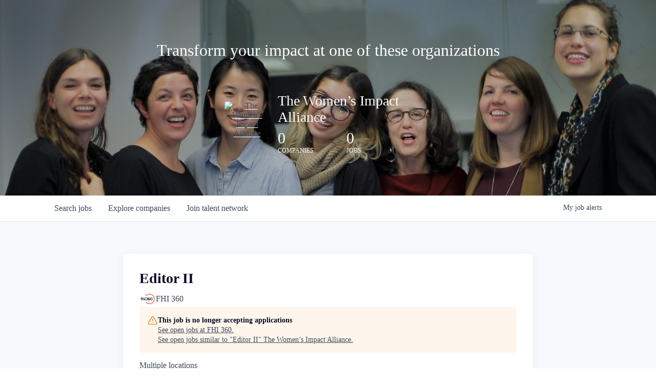

--- FILE ---
content_type: text/html; charset=utf-8
request_url: https://jobs.thewia.org/companies/fhi-360/jobs/39077018-editor-ii
body_size: 16930
content:
<!DOCTYPE html><html lang="en"><head><link rel="shortcut icon" href="https://cdn.filepicker.io/api/file/wudbtvNdS5yjfNBKigGB" data-next-head=""/><title data-next-head="">Editor II @ FHI 360 | The Women’s Impact Alliance Job Board</title><meta name="description" property="og:description" content="Search job openings across the The Women’s Impact Alliance network." data-next-head=""/><meta charSet="utf-8" data-next-head=""/><meta name="viewport" content="initial-scale=1.0, width=device-width" data-next-head=""/><link rel="apple-touch-icon" sizes="180x180" href="https://cdn.filepicker.io/api/file/wudbtvNdS5yjfNBKigGB" data-next-head=""/><link rel="icon" type="image/png" sizes="32x32" href="https://cdn.filepicker.io/api/file/wudbtvNdS5yjfNBKigGB" data-next-head=""/><link rel="icon" type="image/png" sizes="16x16" href="https://cdn.filepicker.io/api/file/wudbtvNdS5yjfNBKigGB" data-next-head=""/><link rel="shortcut icon" href="https://cdn.filepicker.io/api/file/wudbtvNdS5yjfNBKigGB" data-next-head=""/><meta name="url" property="og:url" content="https://jobs.thewia.org" data-next-head=""/><meta name="type" property="og:type" content="website" data-next-head=""/><meta name="title" property="og:title" content="The Women’s Impact Alliance Job Board" data-next-head=""/><meta name="image" property="og:image" content="http://cdn.filestackcontent.com/hF8RPaASAmXeXvbt730J" data-next-head=""/><meta name="secure_url" property="og:image:secure_url" content="https://cdn.filestackcontent.com/hF8RPaASAmXeXvbt730J" data-next-head=""/><meta name="twitter:card" content="summary_large_image" data-next-head=""/><meta name="twitter:image" content="https://cdn.filestackcontent.com/hF8RPaASAmXeXvbt730J" data-next-head=""/><meta name="twitter:title" content="The Women’s Impact Alliance Job Board" data-next-head=""/><meta name="twitter:description" content="Search job openings across the The Women’s Impact Alliance network." data-next-head=""/><meta name="google-site-verification" content="CQNnZQRH0dvJgCqWABp64ULhLI69C53ULhWdJemAW_w" data-next-head=""/><script>!function(){var analytics=window.analytics=window.analytics||[];if(!analytics.initialize)if(analytics.invoked)window.console&&console.error&&console.error("Segment snippet included twice.");else{analytics.invoked=!0;analytics.methods=["trackSubmit","trackClick","trackLink","trackForm","pageview","identify","reset","group","track","ready","alias","debug","page","once","off","on","addSourceMiddleware","addIntegrationMiddleware","setAnonymousId","addDestinationMiddleware"];analytics.factory=function(e){return function(){if(window.analytics.initialized)return window.analytics[e].apply(window.analytics,arguments);var i=Array.prototype.slice.call(arguments);i.unshift(e);analytics.push(i);return analytics}};for(var i=0;i<analytics.methods.length;i++){var key=analytics.methods[i];analytics[key]=analytics.factory(key)}analytics.load=function(key,i){var t=document.createElement("script");t.type="text/javascript";t.async=!0;t.src="https://an.getro.com/analytics.js/v1/" + key + "/analytics.min.js";var n=document.getElementsByTagName("script")[0];n.parentNode.insertBefore(t,n);analytics._loadOptions=i};analytics._writeKey="VKRqdgSBA3lFoZSlbeHbrzqQkLPBcP7W";;analytics.SNIPPET_VERSION="4.16.1";
analytics.load("VKRqdgSBA3lFoZSlbeHbrzqQkLPBcP7W");

}}();</script><link rel="preload" href="https://cdn.getro.com/assets/_next/static/css/b1414ae24606c043.css" as="style"/><link rel="stylesheet" href="https://cdn.getro.com/assets/_next/static/css/b1414ae24606c043.css" data-n-g=""/><noscript data-n-css=""></noscript><script defer="" nomodule="" src="https://cdn.getro.com/assets/_next/static/chunks/polyfills-42372ed130431b0a.js"></script><script src="https://cdn.getro.com/assets/_next/static/chunks/webpack-13401e6578afde49.js" defer=""></script><script src="https://cdn.getro.com/assets/_next/static/chunks/framework-a008f048849dfc11.js" defer=""></script><script src="https://cdn.getro.com/assets/_next/static/chunks/main-20184c2c7bd0fe0a.js" defer=""></script><script src="https://cdn.getro.com/assets/_next/static/chunks/pages/_app-52002506ec936253.js" defer=""></script><script src="https://cdn.getro.com/assets/_next/static/chunks/a86620fd-3b4606652f1c2476.js" defer=""></script><script src="https://cdn.getro.com/assets/_next/static/chunks/8230-afd6e299f7a6ae33.js" defer=""></script><script src="https://cdn.getro.com/assets/_next/static/chunks/4000-0acb5a82151cbee6.js" defer=""></script><script src="https://cdn.getro.com/assets/_next/static/chunks/9091-5cd776e8ee5ad3a3.js" defer=""></script><script src="https://cdn.getro.com/assets/_next/static/chunks/1637-66b68fc38bc6d10a.js" defer=""></script><script src="https://cdn.getro.com/assets/_next/static/chunks/3676-4975c339fc5bc499.js" defer=""></script><script src="https://cdn.getro.com/assets/_next/static/chunks/9358-87cc633cf780c23e.js" defer=""></script><script src="https://cdn.getro.com/assets/_next/static/chunks/9117-6f216abbf55ba8cd.js" defer=""></script><script src="https://cdn.getro.com/assets/_next/static/chunks/1446-b10012f4e22f3c87.js" defer=""></script><script src="https://cdn.getro.com/assets/_next/static/chunks/5355-7de2c819d8cad6ea.js" defer=""></script><script src="https://cdn.getro.com/assets/_next/static/chunks/9582-518ab6ebe5bdae78.js" defer=""></script><script src="https://cdn.getro.com/assets/_next/static/chunks/pages/companies/%5BcompanySlug%5D/jobs/%5BjobSlug%5D-9a484f2bf7b6c05f.js" defer=""></script><script src="https://cdn.getro.com/assets/_next/static/sFy2epgoHzjC0mIw-ELqy/_buildManifest.js" defer=""></script><script src="https://cdn.getro.com/assets/_next/static/sFy2epgoHzjC0mIw-ELqy/_ssgManifest.js" defer=""></script><meta name="sentry-trace" content="aeaf9b02d3d4bdbd9cf5bdc323ae7ad9-8c10131fa3f05d0f-0"/><meta name="baggage" content="sentry-environment=production,sentry-release=556251c452b10cc7b7bb587e4f99dbd356cfc43f,sentry-public_key=99c84790fa184cf49c16c34cd7113f75,sentry-trace_id=aeaf9b02d3d4bdbd9cf5bdc323ae7ad9,sentry-org_id=129958,sentry-sampled=false,sentry-sample_rand=0.8572540749711979,sentry-sample_rate=0.033"/><style data-styled="" data-styled-version="5.3.11">.gVRrUK{box-sizing:border-box;margin:0;min-width:0;font-family:-apple-system,BlinkMacSystemFont,'Segoe UI','Roboto','Oxygen','Ubuntu','Cantarell','Fira Sans','Droid Sans','Helvetica Neue','sans-serif';font-weight:400;font-style:normal;font-size:16px;color:#3F495A;}/*!sc*/
.fyPcag{box-sizing:border-box;margin:0;min-width:0;background-color:#F7FAFC;min-height:100vh;-webkit-flex-direction:column;-ms-flex-direction:column;flex-direction:column;-webkit-align-items:stretch;-webkit-box-align:stretch;-ms-flex-align:stretch;align-items:stretch;}/*!sc*/
.elbZCm{box-sizing:border-box;margin:0;min-width:0;width:100%;}/*!sc*/
.dFKghv{box-sizing:border-box;margin:0;min-width:0;box-shadow:0 1px 0 0 #e5e5e5;-webkit-flex-direction:row;-ms-flex-direction:row;flex-direction:row;width:100%;background-color:#ffffff;}/*!sc*/
.byBMUo{box-sizing:border-box;margin:0;min-width:0;max-width:100%;width:100%;margin-left:auto;margin-right:auto;}/*!sc*/
@media screen and (min-width:40em){.byBMUo{width:100%;}}/*!sc*/
@media screen and (min-width:65em){.byBMUo{width:1100px;}}/*!sc*/
.hQFgTu{box-sizing:border-box;margin:0;min-width:0;color:#4900FF;position:relative;-webkit-text-decoration:none;text-decoration:none;-webkit-transition:all ease 0.3s;transition:all ease 0.3s;text-transform:capitalize;-webkit-order:0;-ms-flex-order:0;order:0;padding-left:16px;padding-right:16px;padding-top:16px;padding-bottom:16px;font-size:16px;color:#3F495A;display:-webkit-box;display:-webkit-flex;display:-ms-flexbox;display:flex;-webkit-align-items:baseline;-webkit-box-align:baseline;-ms-flex-align:baseline;align-items:baseline;}/*!sc*/
@media screen and (min-width:40em){.hQFgTu{text-transform:capitalize;}}/*!sc*/
@media screen and (min-width:65em){.hQFgTu{text-transform:unset;}}/*!sc*/
.hQFgTu span{display:none;}/*!sc*/
.hQFgTu::after{content:'';position:absolute;left:0;right:0;bottom:0;height:0.125rem;background-color:#4900FF;opacity:0;-webkit-transition:opacity 0.3s;transition:opacity 0.3s;}/*!sc*/
.hQFgTu:hover{color:#3F495A;}/*!sc*/
.hQFgTu:active{background-color:#F7FAFC;-webkit-transform:scale(.94);-ms-transform:scale(.94);transform:scale(.94);}/*!sc*/
.hQFgTu.active{font-weight:600;color:#090925;}/*!sc*/
.hQFgTu.active::after{opacity:1;}/*!sc*/
@media screen and (min-width:40em){.hQFgTu{padding-left:16px;padding-right:16px;}}/*!sc*/
.ekJmTQ{box-sizing:border-box;margin:0;min-width:0;display:none;}/*!sc*/
@media screen and (min-width:40em){.ekJmTQ{display:none;}}/*!sc*/
@media screen and (min-width:65em){.ekJmTQ{display:inline-block;}}/*!sc*/
.cyRTWj{box-sizing:border-box;margin:0;min-width:0;color:#4900FF;position:relative;-webkit-text-decoration:none;text-decoration:none;-webkit-transition:all ease 0.3s;transition:all ease 0.3s;text-transform:capitalize;-webkit-order:1;-ms-flex-order:1;order:1;padding-left:16px;padding-right:16px;padding-top:16px;padding-bottom:16px;font-size:16px;color:#3F495A;display:-webkit-box;display:-webkit-flex;display:-ms-flexbox;display:flex;-webkit-align-items:baseline;-webkit-box-align:baseline;-ms-flex-align:baseline;align-items:baseline;}/*!sc*/
@media screen and (min-width:40em){.cyRTWj{text-transform:capitalize;}}/*!sc*/
@media screen and (min-width:65em){.cyRTWj{text-transform:unset;}}/*!sc*/
.cyRTWj span{display:none;}/*!sc*/
.cyRTWj::after{content:'';position:absolute;left:0;right:0;bottom:0;height:0.125rem;background-color:#4900FF;opacity:0;-webkit-transition:opacity 0.3s;transition:opacity 0.3s;}/*!sc*/
.cyRTWj:hover{color:#3F495A;}/*!sc*/
.cyRTWj:active{background-color:#F7FAFC;-webkit-transform:scale(.94);-ms-transform:scale(.94);transform:scale(.94);}/*!sc*/
.cyRTWj.active{font-weight:600;color:#090925;}/*!sc*/
.cyRTWj.active::after{opacity:1;}/*!sc*/
@media screen and (min-width:40em){.cyRTWj{padding-left:16px;padding-right:16px;}}/*!sc*/
.kPzaxb{box-sizing:border-box;margin:0;min-width:0;color:#4900FF;position:relative;-webkit-text-decoration:none;text-decoration:none;-webkit-transition:all ease 0.3s;transition:all ease 0.3s;text-transform:unset;-webkit-order:2;-ms-flex-order:2;order:2;padding-left:16px;padding-right:16px;padding-top:16px;padding-bottom:16px;font-size:16px;color:#3F495A;display:-webkit-box;display:-webkit-flex;display:-ms-flexbox;display:flex;-webkit-align-items:center;-webkit-box-align:center;-ms-flex-align:center;align-items:center;}/*!sc*/
.kPzaxb span{display:none;}/*!sc*/
.kPzaxb::after{content:'';position:absolute;left:0;right:0;bottom:0;height:0.125rem;background-color:#4900FF;opacity:0;-webkit-transition:opacity 0.3s;transition:opacity 0.3s;}/*!sc*/
.kPzaxb:hover{color:#3F495A;}/*!sc*/
.kPzaxb:active{background-color:#F7FAFC;-webkit-transform:scale(.94);-ms-transform:scale(.94);transform:scale(.94);}/*!sc*/
.kPzaxb.active{font-weight:600;color:#090925;}/*!sc*/
.kPzaxb.active::after{opacity:1;}/*!sc*/
@media screen and (min-width:40em){.kPzaxb{padding-left:16px;padding-right:16px;}}/*!sc*/
.jQZwAb{box-sizing:border-box;margin:0;min-width:0;display:inline-block;}/*!sc*/
@media screen and (min-width:40em){.jQZwAb{display:inline-block;}}/*!sc*/
@media screen and (min-width:65em){.jQZwAb{display:none;}}/*!sc*/
.ioCEHO{box-sizing:border-box;margin:0;min-width:0;margin-left:auto;margin-right:16px;text-align:left;-webkit-flex-direction:column;-ms-flex-direction:column;flex-direction:column;-webkit-order:9999;-ms-flex-order:9999;order:9999;}/*!sc*/
@media screen and (min-width:40em){.ioCEHO{margin-right:16px;}}/*!sc*/
@media screen and (min-width:65em){.ioCEHO{margin-right:0;}}/*!sc*/
.iJaGyT{box-sizing:border-box;margin:0;min-width:0;position:relative;cursor:pointer;-webkit-transition:all ease 0.3s;transition:all ease 0.3s;border-radius:4px;font-size:16px;font-weight:500;display:-webkit-box;display:-webkit-flex;display:-ms-flexbox;display:flex;-webkit-tap-highlight-color:transparent;-webkit-align-items:center;-webkit-box-align:center;-ms-flex-align:center;align-items:center;font-family:-apple-system,BlinkMacSystemFont,'Segoe UI','Roboto','Oxygen','Ubuntu','Cantarell','Fira Sans','Droid Sans','Helvetica Neue','sans-serif';color:#3F495A;background-color:#FFFFFF;border-style:solid;border-color:#A3B1C2;border-width:1px;border:none;border-color:transparent;width:small;height:small;margin-top:8px;padding:8px 16px;padding-right:0;-webkit-align-self:center;-ms-flex-item-align:center;align-self:center;font-size:14px;}/*!sc*/
.iJaGyT:active{-webkit-transform:scale(.94);-ms-transform:scale(.94);transform:scale(.94);box-shadow:inset 0px 1.875px 1.875px rgba(0,0,0,0.12);}/*!sc*/
.iJaGyT:disabled{color:#A3B1C2;}/*!sc*/
.iJaGyT:hover{background-color:#F7FAFC;}/*!sc*/
.iJaGyT [role="progressbar"] > div > div{border-color:rgba(63,73,90,0.2);border-top-color:#090925;}/*!sc*/
@media screen and (min-width:40em){.iJaGyT{border-color:#A3B1C2;}}/*!sc*/
@media screen and (min-width:40em){.iJaGyT{padding-right:16px;}}/*!sc*/
.jUfIjB{box-sizing:border-box;margin:0;min-width:0;display:none;}/*!sc*/
@media screen and (min-width:40em){.jUfIjB{display:block;}}/*!sc*/
.iqghoL{box-sizing:border-box;margin:0;min-width:0;margin-left:auto !important;margin-right:auto !important;box-sizing:border-box;max-width:100%;position:static;z-index:1;margin-left:auto;margin-right:auto;width:100%;padding-top:0;padding-left:16px;padding-right:16px;padding-bottom:64px;}/*!sc*/
@media screen and (min-width:40em){.iqghoL{width:100%;}}/*!sc*/
@media screen and (min-width:65em){.iqghoL{width:1132px;}}/*!sc*/
.ebGWQq{box-sizing:border-box;margin:0;min-width:0;-webkit-box-pack:justify;-webkit-justify-content:space-between;-ms-flex-pack:justify;justify-content:space-between;margin-bottom:24px;-webkit-flex-direction:column;-ms-flex-direction:column;flex-direction:column;width:100%;}/*!sc*/
@media screen and (min-width:40em){.ebGWQq{-webkit-flex-direction:row;-ms-flex-direction:row;flex-direction:row;}}/*!sc*/
@media screen and (min-width:65em){.ebGWQq{-webkit-flex-direction:row;-ms-flex-direction:row;flex-direction:row;}}/*!sc*/
.dsHaKT{box-sizing:border-box;margin:0;min-width:0;gap:24px;-webkit-flex-direction:column;-ms-flex-direction:column;flex-direction:column;width:100%;}/*!sc*/
.iaKmHE{box-sizing:border-box;margin:0;min-width:0;font-size:28px;margin-bottom:8px;color:#090925;}/*!sc*/
.iKYCNv{box-sizing:border-box;margin:0;min-width:0;-webkit-column-gap:8px;column-gap:8px;cursor:pointer;-webkit-align-items:center;-webkit-box-align:center;-ms-flex-align:center;align-items:center;}/*!sc*/
.iKYCNv color{main:#3F495A;dark:#090925;subtle:#67738B;placeholder:#8797AB;link:#3F495A;link-accent:#4900FF;error:#D90218;}/*!sc*/
.hRzXmX{box-sizing:border-box;margin:0;min-width:0;width:32px;}/*!sc*/
.dKubqp{box-sizing:border-box;margin:0;min-width:0;}/*!sc*/
.ijjZxr{box-sizing:border-box;margin:0;min-width:0;margin-bottom:16px;}/*!sc*/
.kGAAEy{box-sizing:border-box;margin:0;min-width:0;-webkit-flex-direction:column;-ms-flex-direction:column;flex-direction:column;gap:8px;}/*!sc*/
.dkjSzf{box-sizing:border-box;margin:0;min-width:0;font-weight:600;font-size:14px;color:#090925;}/*!sc*/
.eRlSKr{box-sizing:border-box;margin:0;min-width:0;color:#3F495A!important;font-weight:500;}/*!sc*/
.lhPfhV{box-sizing:border-box;margin:0;min-width:0;-webkit-column-gap:8px;column-gap:8px;-webkit-box-pack:justify;-webkit-justify-content:space-between;-ms-flex-pack:justify;justify-content:space-between;}/*!sc*/
.hQNFTd{box-sizing:border-box;margin:0;min-width:0;row-gap:8px;-webkit-flex-direction:column;-ms-flex-direction:column;flex-direction:column;}/*!sc*/
.fLzXDu{box-sizing:border-box;margin:0;min-width:0;font-size:14px;color:#67738B;}/*!sc*/
.crBMPy{box-sizing:border-box;margin:0;min-width:0;margin-top:40px;}/*!sc*/
.crBMPy li:not(:last-child){margin-bottom:8px;}/*!sc*/
.crBMPy p,.crBMPy span,.crBMPy div,.crBMPy li,.crBMPy ol,.crBMPy ul{color:#3F495A;font-size:16px!important;line-height:140%!important;margin:0 auto 16px;}/*!sc*/
.crBMPy h1,.crBMPy h2,.crBMPy h3,.crBMPy h4,.crBMPy h5,.crBMPy h6{color:#090925;}/*!sc*/
.crBMPy h4,.crBMPy h5,.crBMPy h6{font-size:16px;margin:0 auto 16px;}/*!sc*/
.crBMPy h1:not(:first-child){font-size:24px;margin:48px auto 16px;}/*!sc*/
.crBMPy h2:not(:first-child){font-size:20px;margin:32px auto 16px;}/*!sc*/
.crBMPy h3:not(:first-child){font-size:18px;margin:24px auto 16px;}/*!sc*/
.crBMPy ul{padding:0 0 0 32px;}/*!sc*/
.crBMPy a{color:#3F495A !important;}/*!sc*/
.iIGtVd{box-sizing:border-box;margin:0;min-width:0;max-width:600px;margin:0 auto;}/*!sc*/
.friAmK{box-sizing:border-box;margin:0;min-width:0;padding-bottom:40px;margin-top:40px;}/*!sc*/
.bOyPTM{box-sizing:border-box;margin:0;min-width:0;gap:40px;margin-top:40px;-webkit-align-items:center;-webkit-box-align:center;-ms-flex-align:center;align-items:center;-webkit-box-pack:justify;-webkit-justify-content:space-between;-ms-flex-pack:justify;justify-content:space-between;-webkit-flex-direction:column;-ms-flex-direction:column;flex-direction:column;}/*!sc*/
@media screen and (min-width:40em){.bOyPTM{-webkit-flex-direction:row;-ms-flex-direction:row;flex-direction:row;}}/*!sc*/
.kkTXM{box-sizing:border-box;margin:0;min-width:0;-webkit-text-decoration-line:underline;text-decoration-line:underline;cursor:pointer;display:block;text-align:center;color:#3F495A !important;font-size:14px;line-height:22px;}/*!sc*/
.cyxIHP{box-sizing:border-box;margin:0;min-width:0;justify-self:flex-end;margin-top:auto;-webkit-flex-direction:row;-ms-flex-direction:row;flex-direction:row;width:100%;background-color:#ffffff;padding-top:32px;padding-bottom:32px;}/*!sc*/
.Jizzq{box-sizing:border-box;margin:0;min-width:0;width:100%;margin-left:auto;margin-right:auto;-webkit-flex-direction:column;-ms-flex-direction:column;flex-direction:column;text-align:center;}/*!sc*/
@media screen and (min-width:40em){.Jizzq{width:1100px;}}/*!sc*/
.BIuyh{box-sizing:border-box;margin:0;min-width:0;color:#4900FF;-webkit-align-self:center;-ms-flex-item-align:center;align-self:center;margin-bottom:16px;color:#4900FF;width:120px;}/*!sc*/
.bfORaf{box-sizing:border-box;margin:0;min-width:0;color:currentColor;width:100%;height:auto;}/*!sc*/
.gkPOSa{box-sizing:border-box;margin:0;min-width:0;-webkit-flex-direction:row;-ms-flex-direction:row;flex-direction:row;-webkit-box-pack:center;-webkit-justify-content:center;-ms-flex-pack:center;justify-content:center;-webkit-flex-wrap:wrap;-ms-flex-wrap:wrap;flex-wrap:wrap;}/*!sc*/
.hDtUlk{box-sizing:border-box;margin:0;min-width:0;-webkit-appearance:none;-moz-appearance:none;appearance:none;display:inline-block;text-align:center;line-height:inherit;-webkit-text-decoration:none;text-decoration:none;font-size:inherit;padding-left:16px;padding-right:16px;padding-top:8px;padding-bottom:8px;color:#ffffff;background-color:#4900FF;border:none;border-radius:4px;padding-left:8px;padding-right:8px;font-size:16px;position:relative;z-index:2;cursor:pointer;-webkit-transition:all ease 0.3s;transition:all ease 0.3s;border-radius:4px;font-weight:500;display:-webkit-box;display:-webkit-flex;display:-ms-flexbox;display:flex;-webkit-tap-highlight-color:transparent;-webkit-align-items:center;-webkit-box-align:center;-ms-flex-align:center;align-items:center;font-family:-apple-system,BlinkMacSystemFont,'Segoe UI','Roboto','Oxygen','Ubuntu','Cantarell','Fira Sans','Droid Sans','Helvetica Neue','sans-serif';color:#3F495A;background-color:transparent;border-style:solid;border-color:#A3B1C2;border-width:1px;border:none;-webkit-box-pack:unset;-webkit-justify-content:unset;-ms-flex-pack:unset;justify-content:unset;-webkit-text-decoration:none;text-decoration:none;white-space:nowrap;margin-right:16px;padding:0;color:#67738B;padding-top:4px;padding-bottom:4px;font-size:12px;}/*!sc*/
.hDtUlk:active{-webkit-transform:scale(.94);-ms-transform:scale(.94);transform:scale(.94);box-shadow:inset 0px 1.875px 1.875px rgba(0,0,0,0.12);}/*!sc*/
.hDtUlk:disabled{color:#A3B1C2;}/*!sc*/
.hDtUlk:hover{-webkit-text-decoration:underline;text-decoration:underline;}/*!sc*/
.hDtUlk [role="progressbar"] > div > div{border-color:rgba(63,73,90,0.2);border-top-color:#090925;}/*!sc*/
data-styled.g1[id="sc-aXZVg"]{content:"gVRrUK,fyPcag,elbZCm,dFKghv,byBMUo,hQFgTu,ekJmTQ,cyRTWj,kPzaxb,jQZwAb,ioCEHO,iJaGyT,jUfIjB,iqghoL,ebGWQq,dsHaKT,iaKmHE,iKYCNv,hRzXmX,dKubqp,ijjZxr,kGAAEy,dkjSzf,eRlSKr,lhPfhV,hQNFTd,fLzXDu,crBMPy,iIGtVd,friAmK,bOyPTM,kkTXM,cyxIHP,Jizzq,BIuyh,bfORaf,gkPOSa,hDtUlk,"}/*!sc*/
.fteAEG{display:-webkit-box;display:-webkit-flex;display:-ms-flexbox;display:flex;}/*!sc*/
data-styled.g2[id="sc-gEvEer"]{content:"fteAEG,"}/*!sc*/
.flWBVF{box-sizing:border-box;margin:0;min-width:0;container-type:inline-size;container-name:hero;}/*!sc*/
.cSZuPi{box-sizing:border-box;margin:0;min-width:0;position:relative;background-size:cover;background-position:center center;text-align:center;padding-top:32px;padding-bottom:32px;color:#ffffff;}/*!sc*/
@media (min-width:480px){.cSZuPi{padding:calc(10 * 0.5rem) 0;}}/*!sc*/
.cSZuPi::before{content:'';position:absolute;left:0;right:0;top:0;bottom:0;background-color:rgba(0,0,0,0.3);z-index:2;}/*!sc*/
.iFoJuC{box-sizing:border-box;margin:0;min-width:0;object-fit:cover;width:100%;height:100%;position:absolute;left:0;top:0;}/*!sc*/
.cmDbPT{box-sizing:border-box;margin:0;min-width:0;margin-left:auto !important;margin-right:auto !important;box-sizing:border-box;max-width:100%;position:relative;z-index:3;margin-left:auto;margin-right:auto;width:100%;padding-top:0;padding-left:16px;padding-right:16px;}/*!sc*/
@media screen and (min-width:40em){.cmDbPT{width:100%;}}/*!sc*/
@media screen and (min-width:65em){.cmDbPT{width:1132px;}}/*!sc*/
.bsENgY{box-sizing:border-box;margin:0;min-width:0;max-width:900px;position:relative;text-align:center;font-size:18px;font-weight:500;font-family:inherit;margin-left:auto;margin-right:auto;margin-top:0;margin-bottom:0;color:inherit;}/*!sc*/
@media screen and (min-width:40em){.bsENgY{font-size:32px;}}/*!sc*/
.fmUVIp{box-sizing:border-box;margin:0;min-width:0;-webkit-box-pack:center;-webkit-justify-content:center;-ms-flex-pack:center;justify-content:center;-webkit-align-items:center;-webkit-box-align:center;-ms-flex-align:center;align-items:center;}/*!sc*/
.fmUVIp:not(:first-child){margin-top:32px;}/*!sc*/
@media screen and (min-width:40em){.fmUVIp:not(:first-child){margin-top:64px;}}/*!sc*/
@media screen and (min-width:65em){.fmUVIp:not(:first-child){margin-top:64px;}}/*!sc*/
.dsamPN{box-sizing:border-box;margin:0;min-width:0;width:64px;height:64px;margin-right:16px;}/*!sc*/
@media screen and (min-width:40em){.dsamPN{width:88px;height:88px;}}/*!sc*/
.eqPqsa{box-sizing:border-box;margin:0;min-width:0;color:#4900FF;color:inherit;width:64px;-webkit-align-self:flex-start;-ms-flex-item-align:start;align-self:flex-start;}/*!sc*/
@media screen and (min-width:40em){.eqPqsa{width:88px;}}/*!sc*/
.VWXkL{box-sizing:border-box;margin:0;min-width:0;position:relative;font-weight:500;color:#3F495A;height:100%;width:100%;border-radius:4px;}/*!sc*/
.cVYRew{box-sizing:border-box;margin:0;min-width:0;max-width:100%;height:auto;border-radius:4px;overflow:hidden;object-fit:contain;width:100%;height:100%;}/*!sc*/
.HtwpK{box-sizing:border-box;margin:0;min-width:0;max-width:300px;}/*!sc*/
.bYmLvz{box-sizing:border-box;margin:0;min-width:0;position:relative;z-index:2;-webkit-box-pack:unset;-webkit-justify-content:unset;-ms-flex-pack:unset;justify-content:unset;-webkit-text-decoration:underline;text-decoration:underline;cursor:pointer;border-radius:0;border:none;padding:0;background-color:transparent;color:inherit;display:-webkit-box;display:-webkit-flex;display:-ms-flexbox;display:flex;-webkit-align-items:center;-webkit-box-align:center;-ms-flex-align:center;align-items:center;-webkit-text-decoration:none;text-decoration:none;display:block;font-weight:500;font-size:18px;text-align:left;}/*!sc*/
@media screen and (min-width:40em){.bYmLvz{font-size:28px;}}/*!sc*/
.eFrGGi{box-sizing:border-box;margin:0;min-width:0;-webkit-box-pack:start;-webkit-justify-content:flex-start;-ms-flex-pack:start;justify-content:flex-start;margin-top:16px;}/*!sc*/
@media screen and (min-width:40em){.eFrGGi{margin-top:8px;}}/*!sc*/
.fbDqWI{box-sizing:border-box;margin:0;min-width:0;padding-right:64px;}/*!sc*/
.izkFvz{box-sizing:border-box;margin:0;min-width:0;-webkit-flex-direction:column;-ms-flex-direction:column;flex-direction:column;text-align:left;padding-right:64px;}/*!sc*/
.jZIqdX{box-sizing:border-box;margin:0;min-width:0;font-size:20px;font-weight:500;}/*!sc*/
@media screen and (min-width:40em){.jZIqdX{font-size:30px;}}/*!sc*/
.erBpup{box-sizing:border-box;margin:0;min-width:0;text-transform:uppercase;font-size:12px;}/*!sc*/
.gwmNXr{box-sizing:border-box;margin:0;min-width:0;}/*!sc*/
.mcBfM{box-sizing:border-box;margin:0;min-width:0;-webkit-flex-direction:column;-ms-flex-direction:column;flex-direction:column;text-align:left;}/*!sc*/
.eBWkFz{box-sizing:border-box;margin:0;min-width:0;padding:32px;box-shadow:0px 1px 2px 0px rgba(27,36,50,0.04),0px 1px 16px 0px rgba(27,36,50,0.06);border-radius:4px;background-color:#FFFFFF;margin-left:auto;margin-right:auto;width:100%;-webkit-flex-direction:column;-ms-flex-direction:column;flex-direction:column;padding-left:16px;padding-right:16px;margin-top:64px;max-width:800px;margin-left:auto;margin-right:auto;}/*!sc*/
@media screen and (min-width:40em){.eBWkFz{padding-left:32px;padding-right:32px;}}/*!sc*/
.jBogQf{box-sizing:border-box;margin:0;min-width:0;position:relative;width:100%;-webkit-align-items:start;-webkit-box-align:start;-ms-flex-align:start;align-items:start;}/*!sc*/
.ddKpAl{box-sizing:border-box;margin:0;min-width:0;-webkit-flex:1 1;-ms-flex:1 1;flex:1 1;}/*!sc*/
.hPknKP{box-sizing:border-box;margin:0;min-width:0;background-color:#FEF5EC;text-align:left;-webkit-align-items:flex-start;-webkit-box-align:flex-start;-ms-flex-align:flex-start;align-items:flex-start;-webkit-flex:0 0 auto;-ms-flex:0 0 auto;flex:0 0 auto;padding:16px;border-radius:4px;line-height:1.4;gap:16px;}/*!sc*/
.jDfdPi{box-sizing:border-box;margin:0;min-width:0;height:20px;width:20px;}/*!sc*/
.kgAlEH{box-sizing:border-box;margin:0;min-width:0;color:#DE7B02;-webkit-align-items:center;-webkit-box-align:center;-ms-flex-align:center;align-items:center;-webkit-flex:0 0 auto;-ms-flex:0 0 auto;flex:0 0 auto;}/*!sc*/
.cYMjnh{box-sizing:border-box;margin:0;min-width:0;font-weight:500;font-size:14px;color:#3F495A;}/*!sc*/
.exMvxQ{box-sizing:border-box;margin:0;min-width:0;-webkit-text-decoration:none;text-decoration:none;color:currentColor;width:100%;height:auto;}/*!sc*/
data-styled.g3[id="sc-eqUAAy"]{content:"flWBVF,cSZuPi,iFoJuC,cmDbPT,bsENgY,fmUVIp,dsamPN,eqPqsa,VWXkL,cVYRew,HtwpK,bYmLvz,eFrGGi,fbDqWI,izkFvz,jZIqdX,erBpup,gwmNXr,mcBfM,eBWkFz,jBogQf,ddKpAl,hPknKP,jDfdPi,kgAlEH,cYMjnh,exMvxQ,"}/*!sc*/
.gQycbC{display:-webkit-box;display:-webkit-flex;display:-ms-flexbox;display:flex;}/*!sc*/
data-styled.g4[id="sc-fqkvVR"]{content:"gQycbC,"}/*!sc*/
</style></head><body id="main-wrapper" class=""><div id="root"></div><div id="__next"><div class="sc-aXZVg gVRrUK"><div class="" style="position:fixed;top:0;left:0;height:2px;background:transparent;z-index:99999999999;width:100%"><div class="" style="height:100%;background:#4900FF;transition:all 500ms ease;width:0%"><div style="box-shadow:0 0 10px #4900FF, 0 0 10px #4900FF;width:5%;opacity:1;position:absolute;height:100%;transition:all 500ms ease;transform:rotate(3deg) translate(0px, -4px);left:-10rem"></div></div></div><div id="wlc-main" class="sc-aXZVg sc-gEvEer fyPcag fteAEG network-container"><div width="1" class="sc-aXZVg elbZCm"><div class="sc-eqUAAy flWBVF job-board-hero"><div data-testid="default-hero" color="white" class="sc-eqUAAy cSZuPi network-hero"><img alt="hero" sx="[object Object]" loading="lazy" decoding="async" data-nimg="fill" class="sc-eqUAAy iFoJuC" style="position:absolute;height:100%;width:100%;left:0;top:0;right:0;bottom:0;color:transparent" src="https://cdn.filepicker.io/api/file/sk1Yv8aSdOgBErxIGGGH"/><div width="1,1,1132px" class="sc-eqUAAy cmDbPT container" data-testid="container"><h2 class="sc-eqUAAy bsENgY job-tagline" data-testid="tagline" font-size="3,32px" font-weight="medium" font-family="inherit" color="inherit">Transform your impact at one of these organizations</h2><div class="sc-eqUAAy sc-fqkvVR fmUVIp gQycbC network-intro" data-testid="network-info"><div class="sc-eqUAAy dsamPN job-logo" width="64px,88px" height="64px,88px"><a class="sc-eqUAAy eqPqsa theme_only" width="64px,88px" href="https://thewia.org" target="_blank"><div data-testid="network-logo" class="sc-eqUAAy sc-fqkvVR VWXkL gQycbC"><img data-testid="image" src="https://cdn.filestackcontent.com/output=f:webp,t:true,q:80,c:true/cache=expiry:max/resize=w:340/VqrG1FMeTiykoZI7kPBA" alt="The Women’s Impact Alliance" class="sc-eqUAAy cVYRew"/></div></a></div><div class="sc-eqUAAy HtwpK info"><a data-testid="network-info-name" class="sc-eqUAAy bYmLvz theme_only job-network-info-name" display="block" font-weight="medium" font-size="3,6" href="https://thewia.org" target="_blank">The Women’s Impact Alliance</a><div data-testid="number-wrapper" class="sc-eqUAAy sc-fqkvVR eFrGGi gQycbC stats job-number-wrapper"><div class="sc-eqUAAy sc-fqkvVR izkFvz gQycbC sc-eqUAAy fbDqWI job-org-count" data-testid="org-count"><div font-size="4,30px" font-weight="medium" class="sc-eqUAAy jZIqdX number"></div><div font-size="0" class="sc-eqUAAy erBpup text">companies</div></div><div class="sc-eqUAAy sc-fqkvVR mcBfM gQycbC sc-eqUAAy gwmNXr" data-testid="job-count"><div font-size="4,30px" font-weight="medium" class="sc-eqUAAy jZIqdX number"></div><div font-size="0" class="sc-eqUAAy erBpup text">Jobs</div></div></div></div></div></div></div></div><div id="content"><div data-testid="navbar" width="1" class="sc-aXZVg sc-gEvEer dFKghv fteAEG"><div width="1,1,1100px" class="sc-aXZVg sc-gEvEer byBMUo fteAEG"><a href="/jobs" class="sc-aXZVg hQFgTu theme_only " font-size="2" color="text.main" display="flex"><div display="none,none,inline-block" class="sc-aXZVg ekJmTQ">Search </div>jobs</a><a href="/companies" class="sc-aXZVg cyRTWj theme_only " font-size="2" color="text.main" display="flex"><div display="none,none,inline-block" class="sc-aXZVg ekJmTQ">Explore </div>companies</a><a href="/talent-network" class="sc-aXZVg kPzaxb theme_only " font-size="2" color="text.main" display="flex"><div display="none,none,inline-block" class="sc-aXZVg ekJmTQ">Join talent network</div><div display="inline-block,inline-block,none" class="sc-aXZVg jQZwAb">Talent</div></a><div order="9999" class="sc-aXZVg sc-gEvEer ioCEHO fteAEG"><div class="sc-aXZVg sc-gEvEer iJaGyT fteAEG theme_only" data-testid="my-job-alerts-button" font-size="14px">My <span class="sc-aXZVg jUfIjB">job </span>alerts</div></div></div></div><div width="1,1,1132px" data-testid="container" class="sc-aXZVg iqghoL"><script data-testid="job-ldjson" type="application/ld+json" async="">{"@context":"https://schema.org/","@type":"JobPosting","title":"Editor II","description":"<p>Do you love helping authors bring clarity and consistency to their technical and scientific writing? Are you passionate about grammar and editorial style? And are you looking for work that’s meaningful? FHI 360 is looking for a seasoned Editor to support our global projects and help us make a positive impact through our technical publications.</p><p></p><p><b>Job Summary:</b></p><p>Edits technical and scientific documents including reports, briefs, success stories, journal articles, blogs, proposals, conference materials and presentations. Writes, reviews, edits and proofreads documents to ensure the integration of scientific, medical and regulatory input, as well as ensuring consistency with editorial style. Ensures compliance with company/project regulations and requirements. Effectively plans and manages project timelines to meet deadlines.</p><p></p><p>Note: a cover letter is required to be considered for this position.</p><p></p><p><b>Accountabilities:</b></p><ul> <li><p>Coordinates with content experts to resolve substantive questions, meaning, language and context of material.</p></li> <li><p>Serves as project manager for specific publications/knowledge products.</p></li> <li><p>Maintains consistency of voice, style, punctuation, spelling and grammar within writing and editing projects.</p></li> <li><p>Serves on company task force, committees, and working groups as needed.</p></li> <li><p>Develops new publication projects and produces documents in compliance with company standards and procedures.</p></li> <li><p>Consults with authors to ensure appropriate audience is identified and reached once material is produced.</p></li> <li><p>Provides technical expertise to staff on publication process, budgeting and scheduling of projects.</p></li> <li><p>Serves as a supervisor to team members, schedules work plans, manages processes to complete publications on time and within budget.</p></li> <li><p>Researches and writes material for special publications as needed.</p></li> </ul><p></p><p><b>Qualifications: </b></p><ul> <li><p>Bachelor’s degree or its international equivalent in Journalism, English, Communications or related field.</p></li> <li><p>Requires 5+ years of editorial experience <span><span>in scientific, technical, or health communications.</span></span></p></li> <li><p>Articulate, professional and able to communicate in a clear, positive manner with clients and staff.</p></li> <li><p>Must be able to read, write and speak fluent English.</p></li> <li><p>Comprehensive knowledge of concepts, practices, and procedures with publication production and editorial processes.</p></li> <li><p>Excellent oral and written communication skills.</p></li> <li><p>Demonstrated writing, editing, copyediting and proofreading skills.</p></li> <li><p>Excellent project management skills.</p></li> <li><p>Ability to motivate, influence and collaborate with others.</p></li> <li><p>Ability to meet deadlines and manage projects effectively to accomplish goals.</p></li> </ul><p></p><p><b>Typical Physical Demands:</b></p><ul> <li><p>Typical office environment.</p></li> <li><p>Ability to spend long hours looking at computer screen and doing repetitive work on a keyboard.</p></li> <li><p>Ability to sit or stand for extended periods of time. Ability to lift or move up to 5 lbs.</p></li> </ul><p></p><p><b>Technology to be Used:</b></p><p>Computer/Laptop, Microsoft applications (i.e., Office 365, SharePoint, Skype/Zoom/Teams), cell phone/mobile technology, and standard office equipment.</p><p></p><p><b>Travel Requirements:</b></p><p>Less than 5%.</p><ul></ul><p></p><p></p><p><span><span><span><b>Disclaimer: </b>Note the Compensation Band that appears on the job description is associated with those jobs assigned to the US Salary Structure and employees that are paid from US payroll. The Compensation Band for all national local employees aligns to the Compensation Structure based on the Country location.</span></span></span></p><p></p><p><span>The expected </span><b>US-Based</b><span> hiring salary range for this role is listed below. Candidate FHI 360 pay ranges represent national averages that vary by geographic location. When determining an offer amount, FHI 360 factors in multiple considerations, including but not limited to: relevant years of experience and education possessed by the applicant, internal equity, business sector, and budget. </span></p><p><span> </span></p><p><span>Base salary is only one component of our offer. FHI 360 contributes 12% of monthly base pay to a money purchase pension plan account. Additionally, all US based staff working full-time, which is calculated at 40 hours/week, receive 18 days of paid vacation per year, 12 sick days per year, and 11 holidays per year. Paid time off is reduced pro rata for employees working less than a full-time schedule.</span></p><p><span> </span></p><p><b>US Based Hiring Salary Range: </b><span>$70,000</span><span>- $120,000</span></p><p><i>International hiring ranges will differ based on location.</i></p><p></p><p><span>This job posting summarizes the main duties of the job. It neither prescribes nor restricts the exact tasks that may be assigned to carry out these duties. This document should not be construed in any way to represent a contract of employment. Management reserves the right to review and revise this document at any time.</span></p><p></p><p><span>FHI 360 is an </span><a href=\"https://www.fhi360.org/join-our-team/careers-eeo/\" target=\"_blank\">equal opportunity and affirmative action employer</a><span> whereby we do not engage in practices that discriminate against any person employed or seeking employment based on race, color, religion, sex, sexual orientation, gender identity, national or ethnic origin, age, marital status, physical or mental disability, protected Veteran status, or any other characteristic protected under applicable law.</span></p><p></p><p>Our values and commitments to safeguarding:<b> </b>FHI 360 is committed to preventing any type of abuse, exploitation and harassment in our work environments and programs, including sexual abuse, exploitation and harassment. FHI 360 takes steps to safeguard the welfare of everyone who engages with our organization and programs and requires that all personnel, including staff members and volunteers, share this commitment and sign our code of conduct. All offers of employment will be subject to appropriate screening checks, including reference, criminal record and terrorism finance checks. FHI 360 also participates in the Inter-Agency Misconduct Disclosure Scheme (MDS), facilitated by the Steering Committee for Humanitarian Response. In line with the MDS, we will request information from job applicants’ previous employers about any substantiated findings of sexual abuse, exploitation and/or harassment during the applicant’s tenure with previous employers. By applying, job applicants confirm their understanding of these recruitment procedures and consent to these screening checks.</p><p></p><p><span>FHI 360 will consider for employment all qualified applicants, including those with criminal histories, in a manner consistent with the requirements of applicable state and local laws.</span></p><p></p><p><b><span>FHI 360 will never ask you for your career site username or password, and we will never request money, goods or services during the application, recruitment or employment process. </span><span>If you have questions or concerns about correspondence from us, please email <a href=\"#\" target=\"_blank\"><span>CareerCenterSupport@fhi360.org</span></a>.</span></b></p><p></p><p>F<span>HI 360 fosters the strength and health of its workforce through a <a href=\"https://www.fhi360.org/join-our-team/careers-benefits/\" target=\"_blank\">c</a></span><a href=\"https://www.fhi360.org/join-our-team/careers-benefits/\" target=\"_blank\">ompetitive benefits package</a><span>, professional development and policies and programs that support a healthy work/life balance. Join our global workforce to make a positive difference for others — and yourself. </span></p><p></p><p><span>Please click </span><a href=\"https://fhi.wd1.myworkdayjobs.com/FHI_360_External_Career_Portal\" target=\"_blank\">here</a><span> to continue searching FHI 360's Career Portal.</span></p>","datePosted":"2024-07-30T12:48:59.831Z","validThrough":"2024-08-08","employmentType":[],"hiringOrganization":{"@type":"Organization","name":"FHI 360","description":"FHI 360 is a global organization that mobilizes research, resources, and relationships so people everywhere have access to the opportunities they need to lead full, healthy lives. Our staff of over 4,000 experts work in more than 60 countries around the world.\n\nVision  \nWe are working to create a world where opportunity is within reach for all people.\n\nMission  \nFHI 360 advances equity, health, and well-being through data-driven, locally led solutions — so that humanity thrives.","numberOfEmployees":4620,"address":[{"address":{"@type":"PostalAddress","addressLocality":"Durham, NC, USA"}},{"address":{"@type":"PostalAddress","addressLocality":"Duke University - Main Campus, Durham, NC, USA"}}],"sameAs":"https://fhi360.org","url":"https://fhi360.org","logo":"https://cdn.getro.com/companies/73c434e7-0782-52cb-b348-343e5652bb15","keywords":"International Trade and Development"},"jobLocation":{"@type":"Place","address":{"@type":"PostalAddress","addressLocality":"Multiple locations"}},"baseSalary":{"@type":"MonetaryAmount","currency":null,"value":{"@type":"QuantitativeValue","minValue":null,"maxValue":null,"unitText":"PERIOD_NOT_DEFINED"}}}</script><div width="100%" data-testid="edit-box" class="sc-eqUAAy eBWkFz"><div data-testid="content" width="1" class="sc-eqUAAy sc-fqkvVR jBogQf gQycbC"><div class="sc-eqUAAy ddKpAl"><div width="100%" class="sc-aXZVg sc-gEvEer ebGWQq fteAEG"><div width="100%" class="sc-aXZVg sc-gEvEer dsHaKT fteAEG"><div width="100%" class="sc-aXZVg elbZCm"><h2 font-size="28px" color="text.dark" class="sc-aXZVg iaKmHE">Editor II</h2><div color="text" class="sc-aXZVg sc-gEvEer iKYCNv fteAEG"><div width="32" class="sc-aXZVg hRzXmX"><div data-testid="profile-picture" class="sc-eqUAAy sc-fqkvVR VWXkL gQycbC"><img data-testid="image" src="https://cdn.getro.com/companies/73c434e7-0782-52cb-b348-343e5652bb15" alt="FHI 360" class="sc-eqUAAy cVYRew"/></div></div><p class="sc-aXZVg dKubqp">FHI 360</p></div></div><div class="sc-aXZVg ijjZxr"><div class="sc-eqUAAy sc-fqkvVR hPknKP gQycbC"><div color="warning" class="sc-eqUAAy sc-fqkvVR kgAlEH gQycbC"><svg xmlns="http://www.w3.org/2000/svg" width="20px" height="20px" viewBox="0 0 24 24" fill="none" stroke="currentColor" stroke-width="1.5" stroke-linecap="round" stroke-linejoin="round" class="sc-eqUAAy jDfdPi sc-eqUAAy jDfdPi" aria-hidden="true" data-testid="icon-warning"><path d="m21.73 18-8-14a2 2 0 0 0-3.48 0l-8 14A2 2 0 0 0 4 21h16a2 2 0 0 0 1.73-3Z"></path><line x1="12" x2="12" y1="9" y2="13"></line><line x1="12" x2="12.01" y1="17" y2="17"></line></svg></div><div color="text.main" class="sc-eqUAAy cYMjnh"><div class="sc-aXZVg sc-gEvEer kGAAEy fteAEG"><P font-weight="600" font-size="14px" color="text.dark" class="sc-aXZVg dkjSzf">This job is no longer accepting applications</P><a href="/companies/fhi-360#content" class="sc-aXZVg eRlSKr">See open jobs at <!-- -->FHI 360<!-- -->.</a><a href="/jobs?q=Editor%20II" class="sc-aXZVg eRlSKr">See open jobs similar to &quot;<!-- -->Editor II<!-- -->&quot; <!-- -->The Women’s Impact Alliance<!-- -->.</a></div></div></div></div><div class="sc-aXZVg sc-gEvEer lhPfhV fteAEG"><div class="sc-aXZVg sc-gEvEer hQNFTd fteAEG"><div class="sc-aXZVg dKubqp"> <!-- --> </div><div class="sc-aXZVg dKubqp">Multiple locations</div><div font-size="14px" color="text.subtle" class="sc-aXZVg fLzXDu">Posted<!-- --> <!-- -->6+ months ago</div></div></div></div></div><div class="sc-aXZVg crBMPy"><div data-testid="careerPage"><p>Do you love helping authors bring clarity and consistency to their technical and scientific writing? Are you passionate about grammar and editorial style? And are you looking for work that’s meaningful? FHI 360 is looking for a seasoned Editor to support our global projects and help us make a positive impact through our technical publications.</p><p><b>Job Summary:</b></p><p>Edits technical and scientific documents including reports, briefs, success stories, journal articles, blogs, proposals, conference materials and presentations. Writes, reviews, edits and proofreads documents to ensure the integration of scientific, medical and regulatory input, as well as ensuring consistency with editorial style. Ensures compliance with company/project regulations and requirements. Effectively plans and manages project timelines to meet deadlines.</p><p>Note: a cover letter is required to be considered for this position.</p><p><b>Accountabilities:</b></p><ul> <li><p>Coordinates with content experts to resolve substantive questions, meaning, language and context of material.</p></li> <li><p>Serves as project manager for specific publications/knowledge products.</p></li> <li><p>Maintains consistency of voice, style, punctuation, spelling and grammar within writing and editing projects.</p></li> <li><p>Serves on company task force, committees, and working groups as needed.</p></li> <li><p>Develops new publication projects and produces documents in compliance with company standards and procedures.</p></li> <li><p>Consults with authors to ensure appropriate audience is identified and reached once material is produced.</p></li> <li><p>Provides technical expertise to staff on publication process, budgeting and scheduling of projects.</p></li> <li><p>Serves as a supervisor to team members, schedules work plans, manages processes to complete publications on time and within budget.</p></li> <li><p>Researches and writes material for special publications as needed.</p></li> </ul><p><b>Qualifications: </b></p><ul> <li><p>Bachelor’s degree or its international equivalent in Journalism, English, Communications or related field.</p></li> <li><p>Requires 5+ years of editorial experience <span><span>in scientific, technical, or health communications.</span></span></p></li> <li><p>Articulate, professional and able to communicate in a clear, positive manner with clients and staff.</p></li> <li><p>Must be able to read, write and speak fluent English.</p></li> <li><p>Comprehensive knowledge of concepts, practices, and procedures with publication production and editorial processes.</p></li> <li><p>Excellent oral and written communication skills.</p></li> <li><p>Demonstrated writing, editing, copyediting and proofreading skills.</p></li> <li><p>Excellent project management skills.</p></li> <li><p>Ability to motivate, influence and collaborate with others.</p></li> <li><p>Ability to meet deadlines and manage projects effectively to accomplish goals.</p></li> </ul><p><b>Typical Physical Demands:</b></p><ul> <li><p>Typical office environment.</p></li> <li><p>Ability to spend long hours looking at computer screen and doing repetitive work on a keyboard.</p></li> <li><p>Ability to sit or stand for extended periods of time. Ability to lift or move up to 5 lbs.</p></li> </ul><p><b>Technology to be Used:</b></p><p>Computer/Laptop, Microsoft applications (i.e., Office 365, SharePoint, Skype/Zoom/Teams), cell phone/mobile technology, and standard office equipment.</p><p><b>Travel Requirements:</b></p><p>Less than 5%.</p><ul></ul><p><span><span><span><b>Disclaimer: </b>Note the Compensation Band that appears on the job description is associated with those jobs assigned to the US Salary Structure and employees that are paid from US payroll. The Compensation Band for all national local employees aligns to the Compensation Structure based on the Country location.</span></span></span></p><p><span>The expected </span><b>US-Based</b><span> hiring salary range for this role is listed below. Candidate FHI 360 pay ranges represent national averages that vary by geographic location. When determining an offer amount, FHI 360 factors in multiple considerations, including but not limited to: relevant years of experience and education possessed by the applicant, internal equity, business sector, and budget. </span></p><p><span> </span></p><p><span>Base salary is only one component of our offer. FHI 360 contributes 12% of monthly base pay to a money purchase pension plan account. Additionally, all US based staff working full-time, which is calculated at 40 hours/week, receive 18 days of paid vacation per year, 12 sick days per year, and 11 holidays per year. Paid time off is reduced pro rata for employees working less than a full-time schedule.</span></p><p><span> </span></p><p><b>US Based Hiring Salary Range: </b><span>$70,000</span><span>- $120,000</span></p><p><i>International hiring ranges will differ based on location.</i></p><p><span>This job posting summarizes the main duties of the job. It neither prescribes nor restricts the exact tasks that may be assigned to carry out these duties. This document should not be construed in any way to represent a contract of employment. Management reserves the right to review and revise this document at any time.</span></p><p><span>FHI 360 is an </span><a href="https://www.fhi360.org/join-our-team/careers-eeo/">equal opportunity and affirmative action employer</a><span> whereby we do not engage in practices that discriminate against any person employed or seeking employment based on race, color, religion, sex, sexual orientation, gender identity, national or ethnic origin, age, marital status, physical or mental disability, protected Veteran status, or any other characteristic protected under applicable law.</span></p><p>Our values and commitments to safeguarding:<b> </b>FHI 360 is committed to preventing any type of abuse, exploitation and harassment in our work environments and programs, including sexual abuse, exploitation and harassment. FHI 360 takes steps to safeguard the welfare of everyone who engages with our organization and programs and requires that all personnel, including staff members and volunteers, share this commitment and sign our code of conduct. All offers of employment will be subject to appropriate screening checks, including reference, criminal record and terrorism finance checks. FHI 360 also participates in the Inter-Agency Misconduct Disclosure Scheme (MDS), facilitated by the Steering Committee for Humanitarian Response. In line with the MDS, we will request information from job applicants’ previous employers about any substantiated findings of sexual abuse, exploitation and/or harassment during the applicant’s tenure with previous employers. By applying, job applicants confirm their understanding of these recruitment procedures and consent to these screening checks.</p><p><span>FHI 360 will consider for employment all qualified applicants, including those with criminal histories, in a manner consistent with the requirements of applicable state and local laws.</span></p><p><b><span>FHI 360 will never ask you for your career site username or password, and we will never request money, goods or services during the application, recruitment or employment process. </span><span>If you have questions or concerns about correspondence from us, please email <a href="#"><span>CareerCenterSupport@fhi360.org</span></a>.</span></b></p><p>F<span>HI 360 fosters the strength and health of its workforce through a <a href="https://www.fhi360.org/join-our-team/careers-benefits/">c</a></span><a href="https://www.fhi360.org/join-our-team/careers-benefits/">ompetitive benefits package</a><span>, professional development and policies and programs that support a healthy work/life balance. Join our global workforce to make a positive difference for others — and yourself. </span></p><p><span>Please click </span><a href="https://fhi.wd1.myworkdayjobs.com/FHI_360_External_Career_Portal">here</a><span> to continue searching FHI 360's Career Portal.</span></p></div></div><div class="sc-aXZVg iIGtVd"><div class="sc-aXZVg friAmK"><div class="sc-eqUAAy sc-fqkvVR hPknKP gQycbC"><div color="warning" class="sc-eqUAAy sc-fqkvVR kgAlEH gQycbC"><svg xmlns="http://www.w3.org/2000/svg" width="20px" height="20px" viewBox="0 0 24 24" fill="none" stroke="currentColor" stroke-width="1.5" stroke-linecap="round" stroke-linejoin="round" class="sc-eqUAAy jDfdPi sc-eqUAAy jDfdPi" aria-hidden="true" data-testid="icon-warning"><path d="m21.73 18-8-14a2 2 0 0 0-3.48 0l-8 14A2 2 0 0 0 4 21h16a2 2 0 0 0 1.73-3Z"></path><line x1="12" x2="12" y1="9" y2="13"></line><line x1="12" x2="12.01" y1="17" y2="17"></line></svg></div><div color="text.main" class="sc-eqUAAy cYMjnh"><div class="sc-aXZVg sc-gEvEer kGAAEy fteAEG"><P font-weight="600" font-size="14px" color="text.dark" class="sc-aXZVg dkjSzf">This job is no longer accepting applications</P><a href="/companies/fhi-360#content" class="sc-aXZVg eRlSKr">See open jobs at <!-- -->FHI 360<!-- -->.</a><a href="/jobs?q=Editor%20II" class="sc-aXZVg eRlSKr">See open jobs similar to &quot;<!-- -->Editor II<!-- -->&quot; <!-- -->The Women’s Impact Alliance<!-- -->.</a></div></div></div></div><div class="sc-aXZVg sc-gEvEer bOyPTM fteAEG"><a color="#3F495A !important" font-size="14px" href="/companies/fhi-360#content" class="sc-aXZVg kkTXM">See more open positions at <!-- -->FHI 360</a></div></div></div></div></div><div data-rht-toaster="" style="position:fixed;z-index:9999;top:16px;left:16px;right:16px;bottom:16px;pointer-events:none"></div></div></div></div><div class="sc-aXZVg sc-gEvEer cyxIHP fteAEG powered-by-footer" data-testid="site-footer" width="1"><div width="1,1100px" class="sc-aXZVg sc-gEvEer Jizzq fteAEG"><a class="sc-aXZVg BIuyh theme_only" href="https://www.getro.com/getro-jobs" target="_blank" data-testid="footer-getro-logo" color="primary" width="120px" aria-label="Powered by Getro.com"><div color="currentColor" width="100%" height="auto" class="sc-eqUAAy exMvxQ sc-aXZVg bfORaf"><svg fill="currentColor" viewBox="0 0 196 59" xmlns="http://www.w3.org/2000/svg" style="display:block"><path class="Logo__powered-by" fill="#7C899C" d="M.6 12h1.296V7.568h2.72c1.968 0 3.424-1.392 3.424-3.408C8.04 2.128 6.648.8 4.616.8H.6V12zm1.296-5.584V1.952h2.608c1.344 0 2.208.928 2.208 2.208 0 1.296-.864 2.256-2.208 2.256H1.896zM13.511 12.208c2.496 0 4.352-1.872 4.352-4.368 0-2.496-1.824-4.368-4.336-4.368-2.48 0-4.352 1.856-4.352 4.368 0 2.528 1.84 4.368 4.336 4.368zm0-1.152c-1.776 0-3.04-1.344-3.04-3.216 0-1.824 1.248-3.216 3.04-3.216S16.567 6 16.567 7.84c0 1.856-1.264 3.216-3.056 3.216zM21.494 12h1.632l2.144-6.752h.096L27.494 12h1.632l2.608-8.32h-1.376l-2.032 6.88h-.096l-2.192-6.88h-1.44l-2.208 6.88h-.096l-2.016-6.88h-1.376L21.494 12zM36.866 12.208c1.952 0 3.408-1.104 3.872-2.656h-1.312c-.384.976-1.44 1.504-2.544 1.504-1.712 0-2.784-1.104-2.848-2.768h6.784v-.56c0-2.4-1.504-4.256-4.032-4.256-2.272 0-4.08 1.712-4.08 4.368 0 2.496 1.616 4.368 4.16 4.368zm-2.8-5.04c.128-1.536 1.328-2.544 2.72-2.544 1.408 0 2.576.88 2.688 2.544h-5.408zM43.065 12h1.264V7.712c0-1.584.848-2.768 2.368-2.768h.688V3.68h-.704c-1.216 0-2.032.848-2.272 1.552h-.096V3.68h-1.248V12zM52.679 12.208c1.952 0 3.408-1.104 3.872-2.656h-1.312c-.384.976-1.44 1.504-2.544 1.504-1.712 0-2.784-1.104-2.848-2.768h6.784v-.56c0-2.4-1.504-4.256-4.032-4.256-2.272 0-4.08 1.712-4.08 4.368 0 2.496 1.616 4.368 4.16 4.368zm-2.8-5.04c.128-1.536 1.328-2.544 2.72-2.544 1.408 0 2.576.88 2.688 2.544h-5.408zM62.382 12.208a3.405 3.405 0 002.88-1.52h.096V12h1.215V0H65.31v5.024h-.097c-.255-.432-1.183-1.552-2.927-1.552-2.352 0-4.049 1.824-4.049 4.384 0 2.544 1.697 4.352 4.145 4.352zm.08-1.136c-1.745 0-2.929-1.264-2.929-3.216 0-1.888 1.184-3.232 2.896-3.232 1.648 0 2.928 1.184 2.928 3.232 0 1.744-1.088 3.216-2.895 3.216zM77.976 12.208c2.448 0 4.144-1.808 4.144-4.352 0-2.56-1.696-4.384-4.048-4.384-1.744 0-2.672 1.12-2.928 1.552h-.096V0h-1.264v12H75v-1.312h.096a3.405 3.405 0 002.88 1.52zm-.08-1.136C76.088 11.072 75 9.6 75 7.856c0-2.048 1.28-3.232 2.928-3.232 1.712 0 2.896 1.344 2.896 3.232 0 1.952-1.184 3.216-2.928 3.216zM83.984 15.68h.864c1.36 0 2.016-.64 2.448-1.776L91.263 3.68H89.84l-2.591 7.04h-.097l-2.575-7.04h-1.408l3.375 8.768-.384 1.008c-.272.72-.736 1.072-1.552 1.072h-.623v1.152z"></path><g class="Logo__main" fill-rule="evenodd" transform="translate(0 24)"><path d="M71.908 17.008C71.908 7.354 78.583 0 88.218 0c8.135 0 13.837 5.248 15.34 12.04h-7.737c-1.015-2.81-3.756-4.92-7.602-4.92-5.48 0-9.062 4.265-9.062 9.886 0 5.763 3.58 10.073 9.062 10.073 4.375 0 7.558-2.483 8.134-5.481h-8.444v-6.091h16.223c.397 11.526-6.144 18.506-15.913 18.506-9.68.002-16.311-7.306-16.311-17.005zM107.048 21.177c0-7.73 4.861-13.119 11.978-13.119 7.692 0 11.715 5.997 11.715 12.886v2.107h-17.196c.222 3.139 2.387 5.388 5.615 5.388 2.696 0 4.509-1.406 5.171-2.952h6.188c-1.06 5.2-5.305 8.526-11.625 8.526-6.763.002-11.846-5.386-11.846-12.836zm17.328-2.951c-.265-2.623-2.298-4.638-5.35-4.638a5.367 5.367 0 00-5.348 4.638h10.698zM136.528 24.833V14.337h-3.757V8.714h2.21c1.238 0 1.901-.89 1.901-2.202V1.967h6.498v6.7h6.101v5.669h-6.101v10.12c0 1.827.973 2.953 3.006 2.953h3.005v5.996h-4.729c-5.084 0-8.134-3.139-8.134-8.572zM154.119 8.668h6.454v3.749h.354c.795-1.827 2.873-3.936 6.011-3.936h2.255v6.84h-2.697c-3.359 0-5.525 2.577-5.525 6.84v11.244h-6.852V8.668zM169.942 21.037c0-7.31 5.039-12.979 12.598-12.979 7.47 0 12.554 5.669 12.554 12.979 0 7.308-5.084 12.978-12.598 12.978-7.47 0-12.554-5.67-12.554-12.978zm18.212 0c0-3.749-2.387-6.42-5.658-6.42-3.227 0-5.614 2.671-5.614 6.42 0 3.794 2.387 6.419 5.614 6.419 3.271 0 5.658-2.67 5.658-6.42zM8.573 33.37L.548 22.383a2.91 2.91 0 010-3.399L8.573 7.997h8.57l-8.179 11.2c-.597.818-.597 2.155 0 2.973l8.18 11.2H8.573zM27.774 33.37L35.8 22.383c.73-1 .73-2.399 0-3.4L27.774 7.998h-8.571l8.18 11.199c.597.817.597 2.155 0 2.972l-8.18 11.2h8.571v.002z"></path><path d="M41.235 33.37l8.024-10.987c.73-1 .73-2.399 0-3.4L41.235 7.998h-8.572l8.18 11.199c.597.817.597 2.155 0 2.972l-8.18 11.2h8.572v.002z" opacity=".66"></path><path d="M54.695 33.37l8.024-10.987c.73-1 .73-2.399 0-3.4L54.695 7.998h-8.571l8.18 11.199c.597.817.597 2.155 0 2.972l-8.18 11.2h8.571v.002z" opacity=".33"></path></g></svg></div></a><div class="sc-aXZVg sc-gEvEer gkPOSa fteAEG"><a class="sc-aXZVg hDtUlk theme_only" font-size="0" href="/privacy-policy#content">Privacy policy</a><a class="sc-aXZVg hDtUlk theme_only" font-size="0" href="/cookie-policy#content">Cookie policy</a></div></div></div></div></div></div><script id="__NEXT_DATA__" type="application/json">{"props":{"pageProps":{"network":{"id":"106","description":"When women lead, the world gets better — for Everyone.\r\n\r\nThe Women’s Impact Alliance (formerly The Coaching Fellowship) is the place for women in social and environmental change to advance their leadership and impact in the world.","domain":"thewia.org","employerOnboardingSuccessText":"","features":["job_board"],"heroColorMask":"rgba(0, 0, 0, 0.3)","label":"TCFS","legal":{"link":null,"name":"The Coaching Fellowship","email":"login@thewia.org","address":"77 Terrace Ave, San Rafael, CA 94901","ccpaCompliant":false,"ccpaPolicyUrl":"","dataPrivacyRegulatoryBody":"","dataPrivacyRegulatoryNumber":""},"logoUrl":"https://cdn.filestackcontent.com/VqrG1FMeTiykoZI7kPBA","mainImageUrl":"https://cdn.filepicker.io/api/file/sk1Yv8aSdOgBErxIGGGH","metaFaviconUrl":"https://cdn.filepicker.io/api/file/wudbtvNdS5yjfNBKigGB","metaTitle":"","metaDescription":"","metaTwitterUsername":"","metaImageUrl":"https://cdn.filestackcontent.com/hF8RPaASAmXeXvbt730J","name":"The Women’s Impact Alliance","tabsOrder":"jobs, companies","tagline":"Transform your impact at one of these organizations","slug":"the-women-s-impact-alliance","subtitle":"","url":"jobs.thewia.org","tnSettings":{"tnCtaTitleText":"Leverage our network to build your career.","tnCtaButtonText":"Get Discovered","tnCtaDescriptionText":"Tell us about your professional DNA to get discovered by any company in our network with opportunities relevant to your career goals.","tnV2TabIntroductionTitle":null,"tnV2TabIntroductionText":null,"tnV2SuccessMessageTitle":null,"tnV2SuccessMessageText":null,"tnTabIntroductionText":"As our companies grow, they look to us to help them find the best talent.\n\nSignal that you'd be interested in working with a The Coaching Fellowship Network company to help us put the right opportunities at great companies on your radar. The choice to pursue a new career move is then up to you.","tnSignUpWelcomeText":"#### Welcome!\n\nThank you for joining The Coaching Fellowship Network Network!\n\nTo help us best support you in your search, please take a few minutes to tell us about what you are looking for in your next role. We’ll use this information to connect you to relevant opportunities in the The Coaching Fellowship Network network as they come up.\n\nYou can always update this information later.","tnHidden":false,"tnSignUpWelcomeTitle":null,"tnSendWelcomeEmail":true,"showJoinTnBlockToJobApplicants":false,"askJobAlertSubscribersToJoinTn":false,"askJbVisitorsToJoinTnBeforeLeavingToJobSource":false,"requireJbVisitorsToJoinTnBeforeLeavingToJobSource":false},"previewUrl":"","jobBoardFilters":{"stageFilter":false,"locationFilter":true,"seniorityFilter":true,"companySizeFilter":false,"compensationFilter":true,"jobFunctionFilter":true,"industryTagsFilter":false},"basePath":"","externalPrivacyPolicyUrl":"","kind":"ecosystem","kindSetupAt":"2025-04-24T19:21:04.557Z","connect":{"hasAccess":true,"hasPremium":false},"loaded":true,"hasAdvancedDesign":false,"isV2Onboarding":false,"hasMolEarlyAccess":false,"scripts":[],"advancedDesign":{"footer":null,"header":null,"scripts":[],"theme":{}}},"_sentryTraceData":"aeaf9b02d3d4bdbd9cf5bdc323ae7ad9-217773c3574a0c70-0","_sentryBaggage":"sentry-environment=production,sentry-release=556251c452b10cc7b7bb587e4f99dbd356cfc43f,sentry-public_key=99c84790fa184cf49c16c34cd7113f75,sentry-trace_id=aeaf9b02d3d4bdbd9cf5bdc323ae7ad9,sentry-org_id=129958,sentry-sampled=false,sentry-sample_rand=0.8572540749711979,sentry-sample_rate=0.033","protocol":"https:","host":"jobs.thewia.org","initialState":{"advancedDesign":{"initialized":false,"isScriptLoaded":false},"allCompanies":{"list":[],"error":false,"initialized":false},"companyDetails":{"id":null,"jobs":[]},"introductionRequest":{"visible":false,"error":false,"introductionSent":false,"limit":-1,"remaining":-1},"introductions":{"error":false},"loading":{"jobRequest":false},"api":{},"companies":{"found":[],"total":0,"initialized":false,"isLoading":false,"isLazyLoading":false,"isFilterLoading":false},"jobs":{"found":[],"currentJob":{"applicationMethod":"method_not_defined","applicationPath":null,"compensationCurrency":null,"compensationPeriod":"period_not_defined","compensationAmountMinCents":null,"compensationAmountMaxCents":null,"compensationOffersEquity":null,"compensationPublic":true,"description":"\u003cp\u003eDo you love helping authors bring clarity and consistency to their technical and scientific writing? Are you passionate about grammar and editorial style? And are you looking for work that’s meaningful? FHI 360 is looking for a seasoned Editor to support our global projects and help us make a positive impact through our technical publications.\u003c/p\u003e\u003cp\u003e\u003c/p\u003e\u003cp\u003e\u003cb\u003eJob Summary:\u003c/b\u003e\u003c/p\u003e\u003cp\u003eEdits technical and scientific documents including reports, briefs, success stories, journal articles, blogs, proposals, conference materials and presentations. Writes, reviews, edits and proofreads documents to ensure the integration of scientific, medical and regulatory input, as well as ensuring consistency with editorial style. Ensures compliance with company/project regulations and requirements. Effectively plans and manages project timelines to meet deadlines.\u003c/p\u003e\u003cp\u003e\u003c/p\u003e\u003cp\u003eNote: a cover letter is required to be considered for this position.\u003c/p\u003e\u003cp\u003e\u003c/p\u003e\u003cp\u003e\u003cb\u003eAccountabilities:\u003c/b\u003e\u003c/p\u003e\u003cul\u003e \u003cli\u003e\u003cp\u003eCoordinates with content experts to resolve substantive questions, meaning, language and context of material.\u003c/p\u003e\u003c/li\u003e \u003cli\u003e\u003cp\u003eServes as project manager for specific publications/knowledge products.\u003c/p\u003e\u003c/li\u003e \u003cli\u003e\u003cp\u003eMaintains consistency of voice, style, punctuation, spelling and grammar within writing and editing projects.\u003c/p\u003e\u003c/li\u003e \u003cli\u003e\u003cp\u003eServes on company task force, committees, and working groups as needed.\u003c/p\u003e\u003c/li\u003e \u003cli\u003e\u003cp\u003eDevelops new publication projects and produces documents in compliance with company standards and procedures.\u003c/p\u003e\u003c/li\u003e \u003cli\u003e\u003cp\u003eConsults with authors to ensure appropriate audience is identified and reached once material is produced.\u003c/p\u003e\u003c/li\u003e \u003cli\u003e\u003cp\u003eProvides technical expertise to staff on publication process, budgeting and scheduling of projects.\u003c/p\u003e\u003c/li\u003e \u003cli\u003e\u003cp\u003eServes as a supervisor to team members, schedules work plans, manages processes to complete publications on time and within budget.\u003c/p\u003e\u003c/li\u003e \u003cli\u003e\u003cp\u003eResearches and writes material for special publications as needed.\u003c/p\u003e\u003c/li\u003e \u003c/ul\u003e\u003cp\u003e\u003c/p\u003e\u003cp\u003e\u003cb\u003eQualifications: \u003c/b\u003e\u003c/p\u003e\u003cul\u003e \u003cli\u003e\u003cp\u003eBachelor’s degree or its international equivalent in Journalism, English, Communications or related field.\u003c/p\u003e\u003c/li\u003e \u003cli\u003e\u003cp\u003eRequires 5+ years of editorial experience \u003cspan\u003e\u003cspan\u003ein scientific, technical, or health communications.\u003c/span\u003e\u003c/span\u003e\u003c/p\u003e\u003c/li\u003e \u003cli\u003e\u003cp\u003eArticulate, professional and able to communicate in a clear, positive manner with clients and staff.\u003c/p\u003e\u003c/li\u003e \u003cli\u003e\u003cp\u003eMust be able to read, write and speak fluent English.\u003c/p\u003e\u003c/li\u003e \u003cli\u003e\u003cp\u003eComprehensive knowledge of concepts, practices, and procedures with publication production and editorial processes.\u003c/p\u003e\u003c/li\u003e \u003cli\u003e\u003cp\u003eExcellent oral and written communication skills.\u003c/p\u003e\u003c/li\u003e \u003cli\u003e\u003cp\u003eDemonstrated writing, editing, copyediting and proofreading skills.\u003c/p\u003e\u003c/li\u003e \u003cli\u003e\u003cp\u003eExcellent project management skills.\u003c/p\u003e\u003c/li\u003e \u003cli\u003e\u003cp\u003eAbility to motivate, influence and collaborate with others.\u003c/p\u003e\u003c/li\u003e \u003cli\u003e\u003cp\u003eAbility to meet deadlines and manage projects effectively to accomplish goals.\u003c/p\u003e\u003c/li\u003e \u003c/ul\u003e\u003cp\u003e\u003c/p\u003e\u003cp\u003e\u003cb\u003eTypical Physical Demands:\u003c/b\u003e\u003c/p\u003e\u003cul\u003e \u003cli\u003e\u003cp\u003eTypical office environment.\u003c/p\u003e\u003c/li\u003e \u003cli\u003e\u003cp\u003eAbility to spend long hours looking at computer screen and doing repetitive work on a keyboard.\u003c/p\u003e\u003c/li\u003e \u003cli\u003e\u003cp\u003eAbility to sit or stand for extended periods of time. Ability to lift or move up to 5 lbs.\u003c/p\u003e\u003c/li\u003e \u003c/ul\u003e\u003cp\u003e\u003c/p\u003e\u003cp\u003e\u003cb\u003eTechnology to be Used:\u003c/b\u003e\u003c/p\u003e\u003cp\u003eComputer/Laptop, Microsoft applications (i.e., Office 365, SharePoint, Skype/Zoom/Teams), cell phone/mobile technology, and standard office equipment.\u003c/p\u003e\u003cp\u003e\u003c/p\u003e\u003cp\u003e\u003cb\u003eTravel Requirements:\u003c/b\u003e\u003c/p\u003e\u003cp\u003eLess than 5%.\u003c/p\u003e\u003cul\u003e\u003c/ul\u003e\u003cp\u003e\u003c/p\u003e\u003cp\u003e\u003c/p\u003e\u003cp\u003e\u003cspan\u003e\u003cspan\u003e\u003cspan\u003e\u003cb\u003eDisclaimer: \u003c/b\u003eNote the Compensation Band that appears on the job description is associated with those jobs assigned to the US Salary Structure and employees that are paid from US payroll. The Compensation Band for all national local employees aligns to the Compensation Structure based on the Country location.\u003c/span\u003e\u003c/span\u003e\u003c/span\u003e\u003c/p\u003e\u003cp\u003e\u003c/p\u003e\u003cp\u003e\u003cspan\u003eThe expected \u003c/span\u003e\u003cb\u003eUS-Based\u003c/b\u003e\u003cspan\u003e hiring salary range for this role is listed below. Candidate FHI 360 pay ranges represent national averages that vary by geographic location. When determining an offer amount, FHI 360 factors in multiple considerations, including but not limited to: relevant years of experience and education possessed by the applicant, internal equity, business sector, and budget. \u003c/span\u003e\u003c/p\u003e\u003cp\u003e\u003cspan\u003e \u003c/span\u003e\u003c/p\u003e\u003cp\u003e\u003cspan\u003eBase salary is only one component of our offer. FHI 360 contributes 12% of monthly base pay to a money purchase pension plan account. Additionally, all US based staff working full-time, which is calculated at 40 hours/week, receive 18 days of paid vacation per year, 12 sick days per year, and 11 holidays per year. Paid time off is reduced pro rata for employees working less than a full-time schedule.\u003c/span\u003e\u003c/p\u003e\u003cp\u003e\u003cspan\u003e \u003c/span\u003e\u003c/p\u003e\u003cp\u003e\u003cb\u003eUS Based Hiring Salary Range: \u003c/b\u003e\u003cspan\u003e$70,000\u003c/span\u003e\u003cspan\u003e- $120,000\u003c/span\u003e\u003c/p\u003e\u003cp\u003e\u003ci\u003eInternational hiring ranges will differ based on location.\u003c/i\u003e\u003c/p\u003e\u003cp\u003e\u003c/p\u003e\u003cp\u003e\u003cspan\u003eThis job posting summarizes the main duties of the job. It neither prescribes nor restricts the exact tasks that may be assigned to carry out these duties. This document should not be construed in any way to represent a contract of employment. Management reserves the right to review and revise this document at any time.\u003c/span\u003e\u003c/p\u003e\u003cp\u003e\u003c/p\u003e\u003cp\u003e\u003cspan\u003eFHI 360 is an \u003c/span\u003e\u003ca href=\"https://www.fhi360.org/join-our-team/careers-eeo/\" target=\"_blank\"\u003eequal opportunity and affirmative action employer\u003c/a\u003e\u003cspan\u003e whereby we do not engage in practices that discriminate against any person employed or seeking employment based on race, color, religion, sex, sexual orientation, gender identity, national or ethnic origin, age, marital status, physical or mental disability, protected Veteran status, or any other characteristic protected under applicable law.\u003c/span\u003e\u003c/p\u003e\u003cp\u003e\u003c/p\u003e\u003cp\u003eOur values and commitments to safeguarding:\u003cb\u003e \u003c/b\u003eFHI 360 is committed to preventing any type of abuse, exploitation and harassment in our work environments and programs, including sexual abuse, exploitation and harassment. FHI 360 takes steps to safeguard the welfare of everyone who engages with our organization and programs and requires that all personnel, including staff members and volunteers, share this commitment and sign our code of conduct. All offers of employment will be subject to appropriate screening checks, including reference, criminal record and terrorism finance checks. FHI 360 also participates in the Inter-Agency Misconduct Disclosure Scheme (MDS), facilitated by the Steering Committee for Humanitarian Response. In line with the MDS, we will request information from job applicants’ previous employers about any substantiated findings of sexual abuse, exploitation and/or harassment during the applicant’s tenure with previous employers. By applying, job applicants confirm their understanding of these recruitment procedures and consent to these screening checks.\u003c/p\u003e\u003cp\u003e\u003c/p\u003e\u003cp\u003e\u003cspan\u003eFHI 360 will consider for employment all qualified applicants, including those with criminal histories, in a manner consistent with the requirements of applicable state and local laws.\u003c/span\u003e\u003c/p\u003e\u003cp\u003e\u003c/p\u003e\u003cp\u003e\u003cb\u003e\u003cspan\u003eFHI 360 will never ask you for your career site username or password, and we will never request money, goods or services during the application, recruitment or employment process. \u003c/span\u003e\u003cspan\u003eIf you have questions or concerns about correspondence from us, please email \u003ca href=\"#\" target=\"_blank\"\u003e\u003cspan\u003eCareerCenterSupport@fhi360.org\u003c/span\u003e\u003c/a\u003e.\u003c/span\u003e\u003c/b\u003e\u003c/p\u003e\u003cp\u003e\u003c/p\u003e\u003cp\u003eF\u003cspan\u003eHI 360 fosters the strength and health of its workforce through a \u003ca href=\"https://www.fhi360.org/join-our-team/careers-benefits/\" target=\"_blank\"\u003ec\u003c/a\u003e\u003c/span\u003e\u003ca href=\"https://www.fhi360.org/join-our-team/careers-benefits/\" target=\"_blank\"\u003eompetitive benefits package\u003c/a\u003e\u003cspan\u003e, professional development and policies and programs that support a healthy work/life balance. Join our global workforce to make a positive difference for others — and yourself. \u003c/span\u003e\u003c/p\u003e\u003cp\u003e\u003c/p\u003e\u003cp\u003e\u003cspan\u003ePlease click \u003c/span\u003e\u003ca href=\"https://fhi.wd1.myworkdayjobs.com/FHI_360_External_Career_Portal\" target=\"_blank\"\u003ehere\u003c/a\u003e\u003cspan\u003e to continue searching FHI 360's Career Portal.\u003c/span\u003e\u003c/p\u003e","descriptionLastUpdatedAt":"2024-08-01T04:44:52.351Z","employmentTypes":[],"expiresAt":null,"id":39077018,"locations":[{"id":65245,"name":"Multiple locations","placeId":"multiple_locations","description":"Multiple locations"}],"organization":{"id":4253,"domain":"fhi360.org","name":"FHI 360","logoUrl":"https://cdn.getro.com/companies/73c434e7-0782-52cb-b348-343e5652bb15","slug":"fhi-360","jobBoardCollectionsCount":5,"approxEmployees":4620,"description":"FHI 360 is a global organization that mobilizes research, resources, and relationships so people everywhere have access to the opportunities they need to lead full, healthy lives. Our staff of over 4,000 experts work in more than 60 countries around the world.\n\nVision  \nWe are working to create a world where opportunity is within reach for all people.\n\nMission  \nFHI 360 advances equity, health, and well-being through data-driven, locally led solutions — so that humanity thrives.","stage":"other","industryTags":[{"description":"International Trade and Development"}],"locations":[{"id":1131,"name":"Durham, NC, USA","placeId":"ChIJ8WYPEnHkrIkRfvJGionaeuE","description":"Durham, NC, USA"},{"id":386505,"name":"Duke University - Main Campus, Durham, NC, USA","placeId":"ChIJz5oyCgLkrIkRmYnAHPXADxw","description":"Duke University - Main Campus, Durham, NC, USA"}]},"postedAt":"2024-07-30T12:48:59.831Z","slug":"39077018-editor-ii","source":"career_page","status":"deactivated","title":"Editor II","url":"https://fhi.wd1.myworkdayjobs.com/FHI_360_External_Career_Portal/job/US-REMOTE-NC/Editor-II_Requisition-2024201049-1","deactivatedAt":"2024-08-08T15:10:00.152Z","closedAt":null,"passesFilter":true,"visibility":"not_visible","jobFunctions":[{"id":2,"name":"(Marketing \u0026 Communications)"}],"author":null},"total":0,"initialized":false,"loading":false,"isLazyLoading":false,"isFilterLoading":false},"profile":{"errors":{},"updating":false},"user":{"organizationLikeIds":[],"organizationDiscardIds":[],"jobLikeIds":[],"jobDiscardIds":[],"loading":false,"loaded":false,"showSignUpModal":false},"layout":{},"router":{"location":{"pathname":"","search":"","hash":"","href":""}},"locationSuggestions":{"term":"","suggestions":[],"initialized":false,"loading":false},"deleteAccount":{},"page":{"referrer":null,"internalNav":false,"history":[]},"customFilters":{"filters":[],"initialized":false},"jobFunctions":null,"allJobFunctions":null,"jobAlert":{"create":{"error":false,"success":false},"update":{"error":false,"success":false},"unsubscribe":{"error":false,"success":false},"jobAlert":{}},"jobApplication":{"done":{},"error":null,"errorStatus":null},"talentNetworkOnboarding":{"error":false,"talentOnboarding":null},"filters":{"industryTags":{"data":[],"error":false},"headCount":{"data":[],"error":false},"stage":{"data":[],"error":false},"loading":false,"loaded":false},"network":{"loading":false,"loaded":false,"allCompanies":[],"scripts":[],"hero":{"loading":false,"error":null,"counts":{"jobsCount":0,"companiesCount":0}}}}},"referrer":null,"__N_SSP":true},"page":"/companies/[companySlug]/jobs/[jobSlug]","query":{"companySlug":"fhi-360","jobSlug":"39077018-editor-ii"},"buildId":"sFy2epgoHzjC0mIw-ELqy","assetPrefix":"https://cdn.getro.com/assets","isFallback":false,"isExperimentalCompile":false,"gssp":true,"appGip":true,"scriptLoader":[]}</script></body></html>